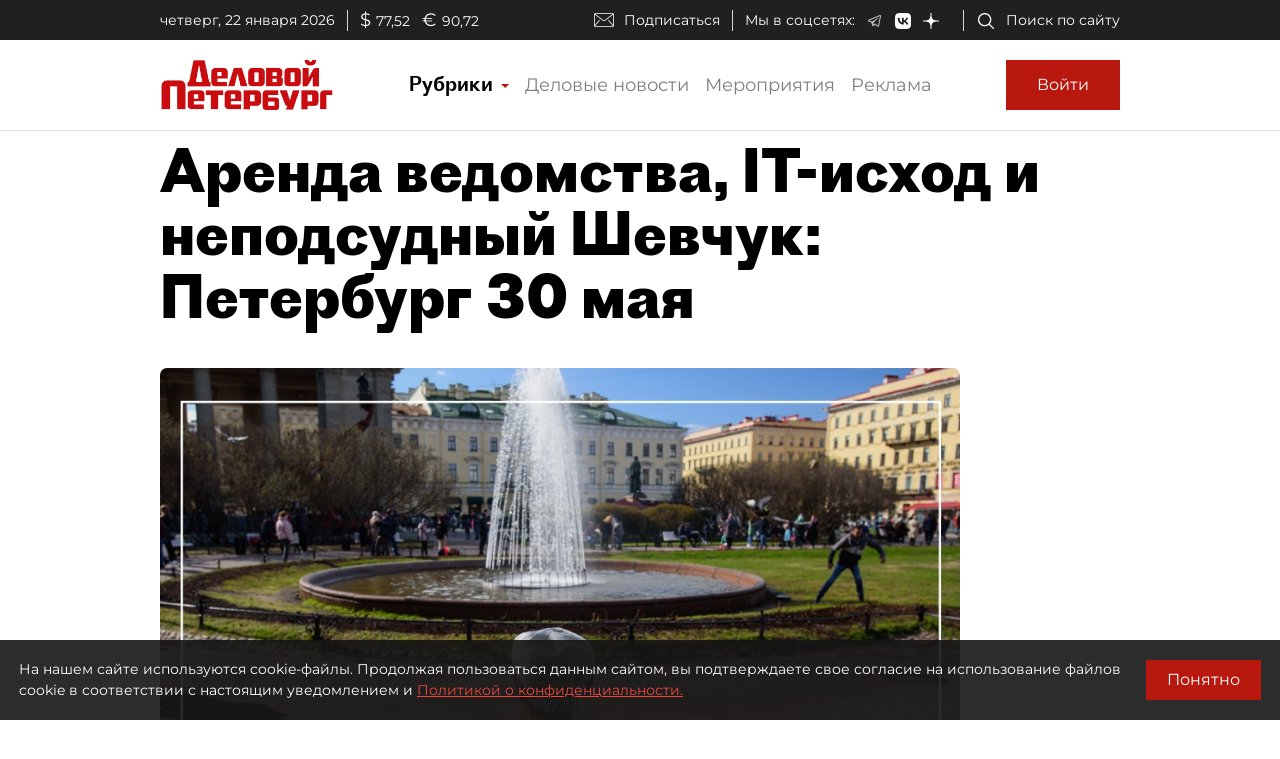

--- FILE ---
content_type: application/javascript
request_url: https://smi2.ru/counter/settings?payload=COmNAxiqh6afvjM6JDYyMmY4ODNmLTc5YjUtNGQyNi1hZWQ1LTIzODYwNzlkNDk5Zg&cb=_callbacks____0mkoxujn7
body_size: 1512
content:
_callbacks____0mkoxujn7("[base64]");